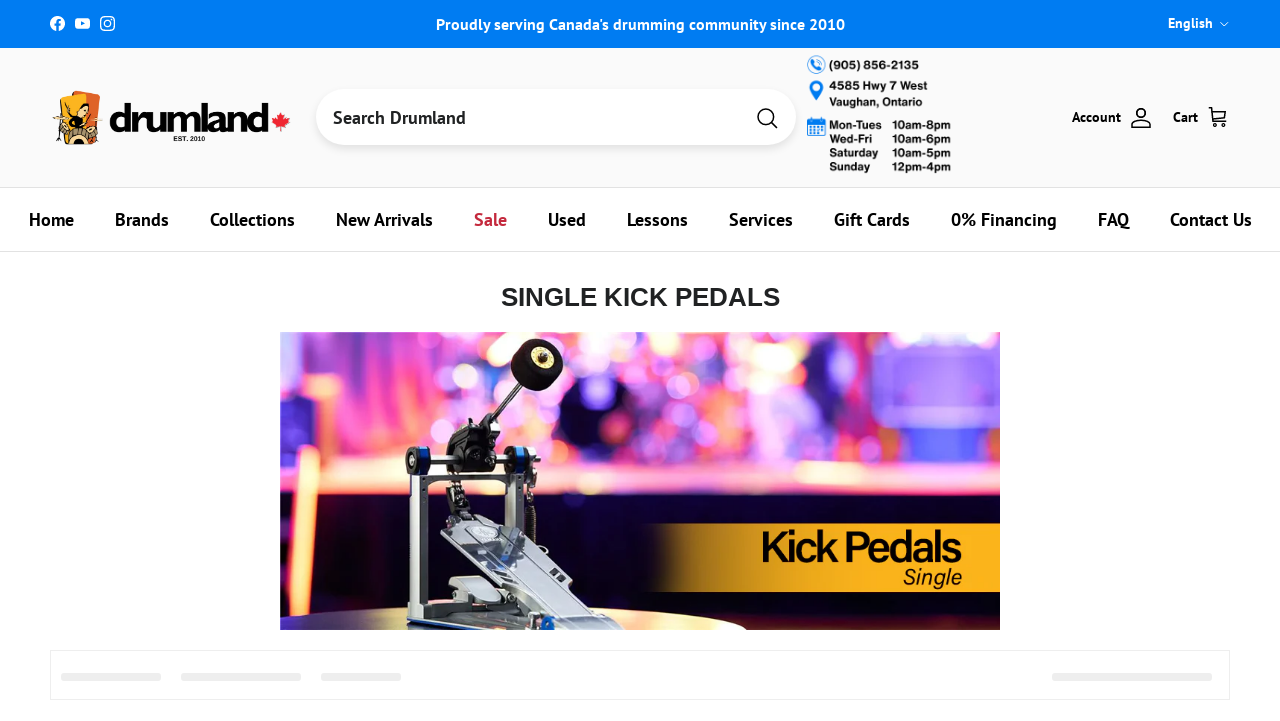

--- FILE ---
content_type: text/javascript;charset=UTF-8
request_url: https://searchserverapi1.com/getresults?api_key=5a0b0V6V2d&q=&sortBy=created&sortOrder=desc&restrictBy%5Bshopify_market_catalogs%5D=14387839277&startIndex=0&maxResults=15&items=true&pages=true&categories=true&suggestions=true&queryCorrection=true&suggestionsMaxResults=3&pageStartIndex=0&pagesMaxResults=40&categoryStartIndex=0&categoriesMaxResults=40&facets=true&facetsShowUnavailableOptions=false&recentlyViewedProducts=&recentlyAddedToCartProducts=&recentlyPurchasedProducts=&ResultsTitleStrings=2&ResultsDescriptionStrings=2&collection=single-kick-pedals&timeZoneName=UTC&shouldSaveCollectionViewToAnalytics=true&output=jsonp&callback=jQuery37104482966017585803_1768406835909&_=1768406835910
body_size: 4342
content:
jQuery37104482966017585803_1768406835909({"totalItems":58,"startIndex":0,"itemsPerPage":15,"currentItemCount":15,"shopify_collection":{"collection_id":"25517701","title":"Single Kick Pedals","translations":"{\"title\":{\"fr\":\"P\\u00e9dales de kick simples \"}}","products_sort":"alpha-asc","default_title":"Single Kick Pedals"},"is_collection_mode":"true","suggestions":[],"items":[{"product_id":"10132897956141","original_product_id":"10132897956141","title":"Pearl 25th Anniversary Eliminator Bass Pedal Chain Drive Black w\/ Case","description":"The Eliminator 25th Anniversary Bass Drum Pedal is a fitting tribute to the pedal that changed the map in the performance landscape. For a limited time, this legend in bass drum speed, power, and ...","link":"\/collections\/single-kick-pedals\/products\/pearl-25th-anniversary-eliminator-bass-pedal-chain-drive-w-case-black","price":"329.9900","list_price":"0.0000","quantity":"1","product_code":"38317","image_link":"https:\/\/cdn.shopify.com\/s\/files\/1\/0252\/8027\/files\/s38317_large.jpg?v=1760458843","vendor":"PEARL","discount":"0","add_to_cart_id":"51546272989485","shopify_variants":[{"variant_id":"51546272989485","sku":"38317","barcode":"P-2050CB","price":"329.9900","list_price":"0.0000","taxable":"1","options":{"Title":"Default Title"},"available":"1","search_variant_metafields_data":[],"filter_variant_metafields_data":[],"image_link":"https:\/\/cdn.shopify.com\/s\/files\/1\/0252\/8027\/files\/s38317_large.jpg?v=1760458843","image_alt":"","quantity_at_location_31763217":"2","quantity_total":"2","link":"\/collections\/single-kick-pedals\/products\/pearl-25th-anniversary-eliminator-bass-pedal-chain-drive-w-case-black?variant=51546272989485"}],"shopify_images":["https:\/\/cdn.shopify.com\/s\/files\/1\/0252\/8027\/files\/s38317_large.jpg?v=1760458843"],"tags":"Double Kick Pedals[:ATTR:]Eliminator Cam[:ATTR:]Limited Edition[:ATTR:]Pearl[:ATTR:]What's New","quantity_total":"2"},{"product_id":"9646975320365","original_product_id":"9646975320365","title":"Tama Drum Pedal Heavy Spring HP9007H","description":"Original Factory Replacement Part.  Chrome HP900-7H Hard Spring for Cobra Series bass drum pedals and others.  This is a heavier spring with more tension and can be used for most brands\u2019 bass drum ...","link":"\/collections\/single-kick-pedals\/products\/tama-drum-pedal-heavy-spring-hp9007h","price":"10.9900","list_price":"0.0000","quantity":"1","product_code":"29057","image_link":"https:\/\/cdn.shopify.com\/s\/files\/1\/0252\/8027\/files\/Tama_Drum_Pedal_Spring_Heavy_large.jpg?v=1735351943","vendor":"TAMA","discount":"0","add_to_cart_id":"49568568443181","shopify_variants":[{"variant_id":"49568568443181","sku":"29057","barcode":"HP9007H","price":"10.9900","list_price":"0.0000","taxable":"1","options":{"Title":"Default Title"},"available":"1","search_variant_metafields_data":[],"filter_variant_metafields_data":[],"image_link":"https:\/\/cdn.shopify.com\/s\/files\/1\/0252\/8027\/files\/s29057_d6eb26c1-0fcd-4bbe-bb7f-57cfdf9e2500_large.jpg?v=1764027187","image_alt":"","quantity_at_location_31763217":"7","quantity_total":"7","link":"\/collections\/single-kick-pedals\/products\/tama-drum-pedal-heavy-spring-hp9007h?variant=49568568443181"}],"shopify_images":["https:\/\/cdn.shopify.com\/s\/files\/1\/0252\/8027\/files\/Tama_Drum_Pedal_Spring_Heavy_large.jpg?v=1735351943","https:\/\/cdn.shopify.com\/s\/files\/1\/0252\/8027\/files\/s29057_d6eb26c1-0fcd-4bbe-bb7f-57cfdf9e2500_large.jpg?v=1764027187"],"shopify_images_alt":["",""],"tags":"Springs[:ATTR:]Tama","quantity_total":"7"},{"product_id":"9253484626221","original_product_id":"9253484626221","title":"Danmar Hard Felt Bass Drum Beater Pink","description":"Danmar Beater Pink Hard Felt 8\" Black Shaft\/Pink Head Other Colours Available","link":"\/collections\/single-kick-pedals\/products\/danmar-hard-felt-bass-drum-beater-pink","price":"37.9900","list_price":"0.0000","quantity":"1","product_code":"36642","image_link":"https:\/\/cdn.shopify.com\/s\/files\/1\/0252\/8027\/files\/DanmarPinkBeater._large.jpg?v=1735352240","vendor":"DANMAR","discount":"0","add_to_cart_id":"48458573152557","shopify_variants":[{"variant_id":"48458573152557","sku":"36642","barcode":"206CKPK","price":"37.9900","list_price":"0.0000","taxable":"1","options":{"Title":"Default Title"},"available":"1","search_variant_metafields_data":[],"filter_variant_metafields_data":[],"image_link":"","image_alt":"","quantity_at_location_31763217":"2","quantity_total":"2","link":"\/collections\/single-kick-pedals\/products\/danmar-hard-felt-bass-drum-beater-pink?variant=48458573152557"}],"shopify_images":["https:\/\/cdn.shopify.com\/s\/files\/1\/0252\/8027\/files\/DanmarPinkBeater._large.jpg?v=1735352240"],"tags":"Bass Drum Beaters[:ATTR:]Danmar","quantity_total":"2"},{"product_id":"9253472862509","original_product_id":"9253472862509","title":"Danmar Hard Felt Bass Drum Beater Black","description":"Danmar Beater Black Hard Felt    8\" Black Shaft\/Black Head    Other Colours Available","link":"\/collections\/single-kick-pedals\/products\/danmar-hard-felt-bass-drum-beater-black","price":"37.9900","list_price":"0.0000","quantity":"1","product_code":"36428","image_link":"https:\/\/cdn.shopify.com\/s\/files\/1\/0252\/8027\/files\/DanmarBlackBeater_large.jpg?v=1735352242","vendor":"DANMAR","discount":"0","add_to_cart_id":"48458535600429","shopify_variants":[{"variant_id":"48458535600429","sku":"36428","barcode":"206CKBLK","price":"37.9900","list_price":"0.0000","taxable":"1","options":{"Title":"Default Title"},"available":"1","search_variant_metafields_data":[],"filter_variant_metafields_data":[],"image_link":"","image_alt":"","quantity_at_location_31763217":"2","quantity_total":"2","link":"\/collections\/single-kick-pedals\/products\/danmar-hard-felt-bass-drum-beater-black?variant=48458535600429"}],"shopify_images":["https:\/\/cdn.shopify.com\/s\/files\/1\/0252\/8027\/files\/DanmarBlackBeater_large.jpg?v=1735352242"],"tags":"Bass Drum Beaters[:ATTR:]Danmar","quantity_total":"2"},{"product_id":"9253451727149","original_product_id":"9253451727149","title":"Danmar Hard Felt Bass Drum Beater Red","description":"Hard Felt Bass Drum Beater  8\" Black Shaft\/Red Head","link":"\/collections\/single-kick-pedals\/products\/danmar-beater-red-hard-felt","price":"39.9900","list_price":"0.0000","quantity":"1","product_code":"36427","image_link":"https:\/\/cdn.shopify.com\/s\/files\/1\/0252\/8027\/files\/DanmarRedBeater_large.jpg?v=1735352243","vendor":"DANMAR","discount":"0","add_to_cart_id":"48458508894509","shopify_variants":[{"variant_id":"48458508894509","sku":"36427","barcode":"206CKR","price":"39.9900","list_price":"0.0000","taxable":"1","options":{"Title":"Default Title"},"available":"1","search_variant_metafields_data":[],"filter_variant_metafields_data":[],"image_link":"https:\/\/cdn.shopify.com\/s\/files\/1\/0252\/8027\/files\/s36427_large.jpg?v=1754938885","image_alt":"","quantity_at_location_31763217":"2","quantity_total":"2","link":"\/collections\/single-kick-pedals\/products\/danmar-beater-red-hard-felt?variant=48458508894509"}],"shopify_images":["https:\/\/cdn.shopify.com\/s\/files\/1\/0252\/8027\/files\/DanmarRedBeater_large.jpg?v=1735352243","https:\/\/cdn.shopify.com\/s\/files\/1\/0252\/8027\/files\/s36427_large.jpg?v=1754938885"],"shopify_images_alt":["",""],"tags":"Bass Drum Beaters[:ATTR:]Danmar","quantity_total":"2"},{"product_id":"9253451530541","original_product_id":"9253451530541","title":"Danmar Hard Wood Bass Drum Beater Red","description":"Hard Wood Bass Drum Beater  8\" Black Shaft\/Red Head","link":"\/collections\/single-kick-pedals\/products\/danmar-beater-red-hard-wood","price":"39.9900","list_price":"0.0000","quantity":"1","product_code":"4007","image_link":"https:\/\/cdn.shopify.com\/s\/files\/1\/0252\/8027\/files\/DanmarRedBeaterWood_large.jpg?v=1735352243","vendor":"DANMAR","discount":"0","add_to_cart_id":"48458508632365","shopify_variants":[{"variant_id":"48458508632365","sku":"4007","barcode":"205","price":"39.9900","list_price":"0.0000","taxable":"1","options":{"Title":"Default Title"},"available":"1","search_variant_metafields_data":[],"filter_variant_metafields_data":[],"image_link":"https:\/\/cdn.shopify.com\/s\/files\/1\/0252\/8027\/files\/s4007_large.jpg?v=1762031214","image_alt":"","quantity_at_location_31763217":"2","quantity_total":"2","link":"\/collections\/single-kick-pedals\/products\/danmar-beater-red-hard-wood?variant=48458508632365"}],"shopify_images":["https:\/\/cdn.shopify.com\/s\/files\/1\/0252\/8027\/files\/DanmarRedBeaterWood_large.jpg?v=1735352243","https:\/\/cdn.shopify.com\/s\/files\/1\/0252\/8027\/files\/s4007_large.jpg?v=1762031214"],"shopify_images_alt":["",""],"tags":"Bass Drum Beaters[:ATTR:]Danmar","quantity_total":"2"},{"product_id":"9241416794413","original_product_id":"9241416794413","title":"Danmar Hard Felt Bass Drum Beater Blue","description":"Danmar Beater Blue Hard Felt    8\" Black Shaft\/Blue Head    Other Colours Available","link":"\/collections\/single-kick-pedals\/products\/danmar-beater-blue-hard-felt","price":"37.9900","list_price":"0.0000","quantity":"1","product_code":"36429","image_link":"https:\/\/cdn.shopify.com\/s\/files\/1\/0252\/8027\/files\/DanmarBlueBeater_large.png?v=1735352265","vendor":"DANMAR","discount":"0","add_to_cart_id":"48414992892205","shopify_variants":[{"variant_id":"48414992892205","sku":"36429","barcode":"206CKBLU","price":"37.9900","list_price":"0.0000","taxable":"1","options":{"Title":"Default Title"},"available":"1","search_variant_metafields_data":[],"filter_variant_metafields_data":[],"image_link":"","image_alt":"","quantity_at_location_31763217":"2","quantity_total":"2","link":"\/collections\/single-kick-pedals\/products\/danmar-beater-blue-hard-felt?variant=48414992892205"}],"shopify_images":["https:\/\/cdn.shopify.com\/s\/files\/1\/0252\/8027\/files\/DanmarBlueBeater_large.png?v=1735352265"],"tags":"Beaters[:ATTR:]Danmar","quantity_total":"2"},{"product_id":"6744343543868","original_product_id":"6744343543868","title":"Rogers Dyno-Matic Strap-Drive Single Bass Drum Pedal","description":"Much more than just a stunning tribute to its famous older brother, the Rogers \u2018Swivo-Matic\u2019 pedal, this unique, precision-crafted Dyno- Matic advances many of the original pedal\u2019s pioneering ...","link":"\/collections\/single-kick-pedals\/products\/rogers-dyno-matic-strap-drive-single-bass-drum-pedal","price":"289.9900","list_price":"0.0000","quantity":"1","product_code":"31136","image_link":"https:\/\/cdn.shopify.com\/s\/files\/1\/0252\/8027\/products\/s31136_431d231a-bf07-49b8-ac5e-c7d688da3d91_large.jpg?v=1735354793","vendor":"ROGERS","discount":"0","add_to_cart_id":"39701112062012","shopify_variants":[{"variant_id":"39701112062012","sku":"31136","barcode":"RP100S","price":"289.9900","list_price":"0.0000","taxable":"1","options":{"Title":"Default Title"},"available":"1","search_variant_metafields_data":[],"filter_variant_metafields_data":[],"image_link":"https:\/\/cdn.shopify.com\/s\/files\/1\/0252\/8027\/products\/s31136_431d231a-bf07-49b8-ac5e-c7d688da3d91_large.jpg?v=1735354793","image_alt":"","quantity_at_location_31763217":"2","quantity_total":"2","link":"\/collections\/single-kick-pedals\/products\/rogers-dyno-matic-strap-drive-single-bass-drum-pedal?variant=39701112062012"}],"shopify_images":["https:\/\/cdn.shopify.com\/s\/files\/1\/0252\/8027\/products\/s31136_431d231a-bf07-49b8-ac5e-c7d688da3d91_large.jpg?v=1735354793","https:\/\/cdn.shopify.com\/s\/files\/1\/0252\/8027\/files\/Rogerspedalbag_large.jpg?v=1735358844"],"shopify_images_alt":["",""],"tags":"Rogers[:ATTR:]Single Kick Pedals","quantity_total":"2"},{"product_id":"6588518826044","original_product_id":"6588518826044","title":"Roland Heavy Duty Single Kick Pedal w\/ Noise Eater","description":"The RDH-100A helps V-Drums users keep acoustic noise and vibration in check without sacrificing playability. This professional pedal delivers top-level performance and feel with a dual-chain ...","link":"\/collections\/single-kick-pedals\/products\/roland-heavy-duty-single-kick-pedal-w-noise-eater","price":"359.9900","list_price":"0.0000","quantity":"1","product_code":"29337","image_link":"https:\/\/cdn.shopify.com\/s\/files\/1\/0252\/8027\/products\/s29337_large.jpg?v=1735355602","vendor":"ROLAND","discount":"0","add_to_cart_id":"39385235619900","shopify_variants":[{"variant_id":"39385235619900","sku":"29337","barcode":"RDH-100A","price":"359.9900","list_price":"0.0000","taxable":"1","options":{"Title":"Default Title"},"available":"1","search_variant_metafields_data":[],"filter_variant_metafields_data":[],"image_link":"https:\/\/cdn.shopify.com\/s\/files\/1\/0252\/8027\/products\/s29337_large.jpg?v=1735355602","image_alt":"","quantity_at_location_31763217":"2","quantity_total":"2","link":"\/collections\/single-kick-pedals\/products\/roland-heavy-duty-single-kick-pedal-w-noise-eater?variant=39385235619900"}],"shopify_images":["https:\/\/cdn.shopify.com\/s\/files\/1\/0252\/8027\/products\/s29337_large.jpg?v=1735355602"],"tags":"Noise Eaters[:ATTR:]Roland[:ATTR:]Single Kick Pedals","quantity_total":"2"},{"product_id":"6572710658108","original_product_id":"6572710658108","title":"PDP Concept Series Single Pedal Direct Drive","description":"Designed for optimal playability, the Concept Series Direct-Drive single pedal is a boutique-inspired machine that's quick and responsive. The single-post design is outfitted with an extruded ...","link":"\/collections\/single-kick-pedals\/products\/pdp-concept-series-single-pedal-direct-drive","price":"289.9900","list_price":"0.0000","quantity":"1","product_code":"31203","image_link":"https:\/\/cdn.shopify.com\/s\/files\/1\/0252\/8027\/files\/s31203_large.jpg?v=1753829609","vendor":"PACIFIC DRUMS AND PERCUSSION","discount":"0","add_to_cart_id":"39342750892092","shopify_variants":[{"variant_id":"39342750892092","sku":"31203","barcode":"PDSPCOD","price":"289.9900","list_price":"0.0000","taxable":"1","options":{"Title":"Default Title"},"available":"1","search_variant_metafields_data":[],"filter_variant_metafields_data":[],"image_link":"https:\/\/cdn.shopify.com\/s\/files\/1\/0252\/8027\/files\/s31203_large.jpg?v=1753829609","image_alt":"","quantity_at_location_31763217":"1","quantity_total":"1","link":"\/collections\/single-kick-pedals\/products\/pdp-concept-series-single-pedal-direct-drive?variant=39342750892092"}],"shopify_images":["https:\/\/cdn.shopify.com\/s\/files\/1\/0252\/8027\/files\/s31203_large.jpg?v=1753829609"],"tags":"Concept Series[:ATTR:]Hardware[:ATTR:]Kick Pedals[:ATTR:]PDP[:ATTR:]Single Kick Pedals","quantity_total":"1"},{"product_id":"6572691947580","original_product_id":"6572691947580","title":"PDP 700 Series Single Pedal","description":"Two decades of PDP design and innovation are packed into this lightweight, streamlined pedal. The retro-styled single-chain concentric drive system is easy to play, while its dual-posts, steel ...","link":"\/collections\/single-kick-pedals\/products\/pdp-700-series-single-pedal","price":"123.2400","list_price":"0.0000","quantity":"1","product_code":"31093","image_link":"https:\/\/cdn.shopify.com\/s\/files\/1\/0252\/8027\/files\/s31093_large.jpg?v=1753829101","vendor":"PACIFIC DRUMS AND PERCUSSION","discount":"0","add_to_cart_id":"39342686502972","shopify_variants":[{"variant_id":"39342686502972","sku":"31093","barcode":"PDSP710","price":"123.2400","list_price":"0.0000","taxable":"1","options":{"Title":"Default Title"},"available":"1","search_variant_metafields_data":[],"filter_variant_metafields_data":[],"image_link":"https:\/\/cdn.shopify.com\/s\/files\/1\/0252\/8027\/files\/s31093_large.jpg?v=1753829101","image_alt":"","quantity_at_location_31763217":"2","quantity_total":"2","link":"\/collections\/single-kick-pedals\/products\/pdp-700-series-single-pedal?variant=39342686502972"}],"shopify_images":["https:\/\/cdn.shopify.com\/s\/files\/1\/0252\/8027\/files\/s31093_large.jpg?v=1753829101"],"tags":"700 Series[:ATTR:]Hardware[:ATTR:]Kick Pedals[:ATTR:]PDP[:ATTR:]Single Kick Pedals","quantity_total":"2"},{"product_id":"6537866117180","original_product_id":"6537866117180","title":"DW Machined Chain Drive Single Bass Drum Pedal","description":"Building on the success of the MDD\u00ae Machine Direct Drive\u2122 Pedal, the MCD\u2122 is a boutique pedal that shares many of the patented features, industrial design and build-quality of its direct drive ...","link":"\/collections\/single-kick-pedals\/products\/dw-machined-chain-drive-single-pedal-1","price":"985.9900","list_price":"0.0000","quantity":"1","product_code":"28977","image_link":"https:\/\/cdn.shopify.com\/s\/files\/1\/0252\/8027\/files\/s28977_large.jpg?v=1751588209","vendor":"DRUM WORKSHOP","discount":"0","add_to_cart_id":"39253245362236","shopify_variants":[{"variant_id":"39253245362236","sku":"28977","barcode":"DWCPMCDBL","price":"985.9900","list_price":"0.0000","taxable":"1","options":{"Title":"Default Title"},"available":"1","search_variant_metafields_data":[],"filter_variant_metafields_data":[],"image_link":"https:\/\/cdn.shopify.com\/s\/files\/1\/0252\/8027\/files\/s28977_large.jpg?v=1751588209","image_alt":"","quantity_at_location_31763217":"2","quantity_total":"2","link":"\/collections\/single-kick-pedals\/products\/dw-machined-chain-drive-single-pedal-1?variant=39253245362236"}],"shopify_images":["https:\/\/cdn.shopify.com\/s\/files\/1\/0252\/8027\/files\/s28977_large.jpg?v=1751588209"],"tags":"Bass Drum Pedals[:ATTR:]Machined Series","quantity_total":"2"},{"product_id":"4394299752508","original_product_id":"4394299752508","title":"DW 5000 Single Bass Drum Pedal Single Chain","description":"Its feel and response became a favorite of the world\u2019s top drummers shortly after its release nearly four decades ago. Since that time, the 5000 has been modernized to be even more steady and ...","link":"\/collections\/single-kick-pedals\/products\/dw-5000-series-accelerator-bass-drum-kick-pedal-single-chain","price":"362.4900","list_price":"0.0000","quantity":"1","product_code":"24603","image_link":"https:\/\/cdn.shopify.com\/s\/files\/1\/0252\/8027\/files\/s24603_large.jpg?v=1767992380","vendor":"DRUM WORKSHOP","discount":"0","add_to_cart_id":"31446876225596","shopify_variants":[{"variant_id":"31446876225596","sku":"24603","barcode":"DWCP5000AH4","price":"362.4900","list_price":"0.0000","taxable":"1","options":{"Title":"Default Title"},"available":"1","search_variant_metafields_data":[],"filter_variant_metafields_data":[],"image_link":"https:\/\/cdn.shopify.com\/s\/files\/1\/0252\/8027\/files\/s24603_large.jpg?v=1767992380","image_alt":"","quantity_at_location_31763217":"1","quantity_total":"1","link":"\/collections\/single-kick-pedals\/products\/dw-5000-series-accelerator-bass-drum-kick-pedal-single-chain?variant=31446876225596"}],"shopify_images":["https:\/\/cdn.shopify.com\/s\/files\/1\/0252\/8027\/files\/s24603_large.jpg?v=1767992380"],"tags":"5000 Series[:ATTR:]Bass Drum Pedals[:ATTR:]Hardware[:ATTR:]Single Kick Pedals","quantity_total":"1"},{"product_id":"3873979334716","original_product_id":"3873979334716","title":"Rogers Dynomatic Chain Drive Single Bass Drum Pedal","description":"Much more than just a stunning tribute to its famous older brother, the Rogers \u2018Swivo-Matic\u2019 pedal, this unique, precision-crafted Dyno- Matic advances many of the original pedal\u2019s pioneering ...","link":"\/collections\/single-kick-pedals\/products\/rogers-dynomatic-single-bass-drum-pedal","price":"299.9900","list_price":"0.0000","quantity":"1","product_code":"25535","image_link":"https:\/\/cdn.shopify.com\/s\/files\/1\/0252\/8027\/products\/s25535_large.jpg?v=1735358844","vendor":"ROGERS","discount":"0","add_to_cart_id":"29641533521980","shopify_variants":[{"variant_id":"29641533521980","sku":"25535","barcode":"RP100","price":"299.9900","list_price":"0.0000","taxable":"1","options":{"Title":"Default Title"},"available":"1","search_variant_metafields_data":[],"filter_variant_metafields_data":[],"image_link":"https:\/\/cdn.shopify.com\/s\/files\/1\/0252\/8027\/products\/s25535_large.jpg?v=1735358844","image_alt":"","quantity_at_location_31763217":"2","quantity_total":"2","link":"\/collections\/single-kick-pedals\/products\/rogers-dynomatic-single-bass-drum-pedal?variant=29641533521980"}],"shopify_images":["https:\/\/cdn.shopify.com\/s\/files\/1\/0252\/8027\/products\/s25535_large.jpg?v=1735358844","https:\/\/cdn.shopify.com\/s\/files\/1\/0252\/8027\/files\/Rogerspedalbag_large.jpg?v=1735358844"],"shopify_images_alt":["",""],"tags":"Rogers[:ATTR:]Single Kick Pedals","quantity_total":"2"},{"product_id":"3873928478780","original_product_id":"3873928478780","title":"Tama Dyna-Sync Single Bass Drum Pedal","description":"Optimized Transmission Design    By precisely positioning and aligning the contact point transmission angles between the cam, direct link and footboard, we achieved the perfect overall balance of ...","link":"\/collections\/single-kick-pedals\/products\/tama-dyna-sync-single-kick-pedal","price":"569.9900","list_price":"0.0000","quantity":"1","product_code":"24604","image_link":"https:\/\/cdn.shopify.com\/s\/files\/1\/0252\/8027\/files\/s24604_large.jpg?v=1759766717","vendor":"TAMA","discount":"0","add_to_cart_id":"29641364734012","shopify_variants":[{"variant_id":"29641364734012","sku":"24604","barcode":"HPDS1","price":"569.9900","list_price":"0.0000","taxable":"1","options":{"Title":"Default Title"},"available":"1","search_variant_metafields_data":[],"filter_variant_metafields_data":[],"image_link":"https:\/\/cdn.shopify.com\/s\/files\/1\/0252\/8027\/files\/s24604_large.jpg?v=1759766717","image_alt":"","quantity_at_location_31763217":"1","quantity_total":"1","link":"\/collections\/single-kick-pedals\/products\/tama-dyna-sync-single-kick-pedal?variant=29641364734012"}],"shopify_images":["https:\/\/cdn.shopify.com\/s\/files\/1\/0252\/8027\/files\/s24604_large.jpg?v=1759766717"],"tags":"Bass Drum Pedals[:ATTR:]Dyna-Sync Pedals[:ATTR:]Hardware[:ATTR:]Single Kick Pedals[:ATTR:]Tama","quantity_total":"1"}],"facets":[{"title":"Price","default_title":"Price","attribute":"price","type":"slider","data_type":"float","data":[],"desktop_view":"open","show_on_mobile":"Y","buckets":[{"value":"4.9900,985.9900","title":"4.9900 - 985.9900","from":"4.9900","left":"4.9900","right":"985.9900","to":"985.9900","count":"58"}]},{"title":"Availability","default_title":"Availability","attribute":"stock_status","type":"select","appearance":"default","more_count":"50","desktop_view":"open","show_on_mobile":"Y","buckets":[{"value":"In Stock","count":24},{"value":"Pre-Order","count":33}]},{"title":"Vendor","default_title":"Vendor","attribute":"vendor","type":"select","appearance":"default","more_count":"50","desktop_view":"open","show_on_mobile":"Y","buckets":[{"value":"DANMAR","count":6},{"value":"DRUM WORKSHOP","count":13},{"value":"PACIFIC DRUMS AND PERCUSSION","count":4},{"value":"PEARL","count":11},{"value":"ROGERS","count":2},{"value":"ROLAND","count":1},{"value":"SONOR","count":5},{"value":"TAMA","count":12},{"value":"YAMAHA","count":4}]},{"title":"Product type","default_title":"Product type","attribute":"product_type","type":"select","appearance":"default","more_count":"50","desktop_view":"open","show_on_mobile":"Y","buckets":[{"value":"Accessories","count":5},{"value":"Hardware","count":7},{"value":"Single Kick Pedals","count":46}]},{"title":"Tags","default_title":"Tags","attribute":"tags","type":"select","appearance":"default","more_count":"50","desktop_view":"open","show_on_mobile":"Y","buckets":[{"value":"700 Series","count":1},{"value":"800 Series","count":1},{"value":"5000 Series","count":3},{"value":"9000 Series","count":2},{"value":"Accessories","count":2},{"value":"Bass Drum Beaters","count":5},{"value":"Bass Drum Pedals","count":28},{"value":"Beaters","count":1},{"value":"Classic Series","count":1},{"value":"Concept Series","count":2},{"value":"Danmar","count":6},{"value":"Demon Drive","count":1},{"value":"Double Kick Pedals","count":1},{"value":"Dyna-Sync Pedals","count":1},{"value":"Eliminator Cam","count":1},{"value":"Hardware","count":30},{"value":"Hardware Packs","count":1},{"value":"Iron Cobra Hi-Hat Stands","count":1},{"value":"Iron Cobra Pedals","count":4},{"value":"Kick Pedals","count":7},{"value":"Limited Edition","count":2},{"value":"Machined Series","count":8},{"value":"Noise Eaters","count":1},{"value":"PDP","count":4},{"value":"Pearl","count":3},{"value":"Rogers","count":2},{"value":"Roland","count":1},{"value":"Single Kick Pedals","count":36},{"value":"Sonor","count":3},{"value":"Speed Cobra Pedals","count":2},{"value":"Springs","count":1},{"value":"Tama","count":5},{"value":"Thrones","count":1},{"value":"What's New","count":2},{"value":"Yamaha","count":1}]},{"title":"Discount","default_title":"Discount","attribute":"discount_relative","type":"select","appearance":"default","more_count":"50","desktop_view":"open","show_on_mobile":"Y","buckets":[{"value":"No discount","count":58}]}]});

--- FILE ---
content_type: text/javascript
request_url: https://www.drumland.com/cdn/shop/t/44/assets/variant-check.js?v=30812703469031510381743626228
body_size: -376
content:
document.addEventListener("DOMContentLoaded",function(){const variantLabels=document.querySelectorAll("label.opt-label");if(variantLabels.length===0){console.log("No variant labels found.");return}console.log("Variant Labels Found:",variantLabels),fetch(window.location.pathname+".json").then(response=>response.json()).then(data=>{console.log("Product Variants Data:",data.product.variants),variantLabels.forEach(label=>{const variantSpan=label.querySelector(".js-value");if(!variantSpan)return;const variantTitle=variantSpan.textContent.trim(),variant=data.product.variants.find(v=>v.title===variantTitle);variant&&(console.log(`Variant: ${variantTitle}, Inventory: ${variant.inventory_quantity}, Policy: ${variant.inventory_policy}`),variant.inventory_quantity===0&&variant.inventory_policy==="continue"?(label.classList.add("variant-unavailable"),variantSpan.setAttribute("data-stock-status","(Out of Stock)")):variant.inventory_quantity>0&&variantSpan.setAttribute("data-stock-status","(In-Stock)"))})}).catch(error=>console.error("Error fetching variant data:",error))});
//# sourceMappingURL=/cdn/shop/t/44/assets/variant-check.js.map?v=30812703469031510381743626228


--- FILE ---
content_type: application/javascript; charset=utf-8
request_url: https://searchanise-ef84.kxcdn.com/preload_data.5a0b0V6V2d.js
body_size: 10072
content:
window.Searchanise.preloadedSuggestions=['snare drum','drum set','bass drum','snare drums','to ca','yamaha stage custom','floor tom','ludwig snare drum','drum kit','tom tom','used drums','cymbal pack','ludwig drums','dw snare','drum heads','drum throne','snare stand','tama starclassic','tama snare','dw drums','tama drum set','hi hat stand','ludwig snare','dw snare drum','drum hoops','paiste cymbals','practice pad','drum cases','tom mount','drum sticks','v drum','drum head','drum mat','ride cymbals','cymbal stand','hi hat cymbals','dw design series','drum key','dw performance','bass drum o\'s','pearl snare','bass drum head','hi hats','aquarian drum heads','de design','double bass pedal','evans drum heads','hi hat','drum hardware','stick bag','pearl crystal beat','dream cymbals','electronic drums','die cast','tom drums','dw design','drum kits','drum lugs','hardware pack','bass drum pedal','crash cymbal','drum bag','pearl drum kit','dw pedal','drum rack','drum bags','roc n soc','used cymbals','tension rods','bass drum hoops','yamaha drum','vic firth','pearl hardware','dw stand','ride cymbal','tama star','drum workshop','snare wires','dw drum heads','wood drum shell','bass drum hoop','tama superstar classic','pearl drums','zildjian cymbals','rack tom','pdp drums','sabian cymbals','tom holder','v drums','cymbal packs','cymbal arm','13 snare drums','pearl rack','drum thrones','yamaha tour custom','cymbal bag','stage custom','double pedal','snare head','snare wire','14 die cast hoop','dw performance series','yamaha snare','roland drum kit electronic','sabian aax','brass snare','bass drum beaters','acrylic drum set','ludwig atlas','die cast snare hoops','shell pack','china cymbals','drum pedal','dw drums hardware','pearl drum','hand drum','mesh heads','yamaha tom','acoustic drum kits','yamaha drums','big fat snare drum','tension rod','crystal beat','22 bass drum head','snare hoops','gretsch drum','kick pedal','gretsch snare','remo ambassador','pearl tom','dw series','protection racket','sonor drums','snare bag','sabian hhx','pdp concept maple','acoustic drums','dw beater','wood hoops','for e 10','ludwig classic maple','hardware bag','china cymbal','bass drum beater','ludwig drum','hardware set','hi hat clutch','zildjian k cymbals','low volume','drum hoop','drum rug','yamaha absolute hybrid maple','resonant drum heads','dw collectors','black beauty','electronic cymbal','tom pack','tama snare drum','yamaha recording custom','floor drum','zildjian k','tama snare drums','splash cymbal','drum pedals','drum case','pearl snare drum','dw hi hat stand','low volume cymbals','snare throw off','dw head','bosphorus ride','remo powerstroke 3','tama starclassic walnut/birch','tama pedal','tama drums','13 snare drum','yamaha pedal','floor tom bracket','l rod','pdp concept series','evans hydraulic','ef note','ludwig lugs','tama tom','pearl pedal','tip drum sticks','18 bass drum head','wood drums','20 bass drum','drum accessories','iron cobra','ludwig hardware','tama starclassic maple','floor tom legs','dw drum set','bass drum spurs','bass drum port','zildjian cymbal','snare ludwig','memory lock','gibraltar clamp','drum trigger','dw rack','ludwig t','14 floor tom','vic firth sticks','l arm','paiste cymbal set','hand pan','zildjian a custom','remo emperor','dw hi hat rod','20 drum head','bass pedal','electronic drum kit','paiste ride','crash sabian','roland drum trigger','floor tom 18','bass drum bag','bass drums','roland trigger','yamaha hardware','no leg hi hat','snare case','used snare','tar drum','drum beater','dream bliss','remo drum head','throw off','crash cymbals','tom arm','drum sets','die cast hoops','sabian cymbal packs','hard case','bass drum tom mount','gong stand','sabian hh','drum pad','cymbal set','kick drum','dw hardware','tom rack','snare drums ludwig','double kick pedal','bass drum mount','istanbul cymbals','bop kit','pearl stand','sonor sq2','practice pads','floor tom lug','8 inch tom','snare stands','dw cymbal stand','yamaha tom mount','brass snare hoops','tama imperialstar','hardware case','tama hoop','paiste signature','evans bass drum heads','butt plate','remo pinstripe','gibraltar rack','dw kit','snare strainer','steel drums','acoustic drum','snare lug','snare side head','tama hardware','yamaha stage custom tom','remo coated','yamaha dtx','tom bag','gretsch renown','double bass','drums sticks','22 bass head','pacific drums and percussion','tama drum tom','floor tom leg','sonor drum','tama superstar','e kit','dw design séries drums','paiste gong','tama powerpad','yamaha cymbal stand','high hat stand','paiste dark energy','tom clamp','tour custom','cymbal case','promark sticks','tama drum kit','hhx complex','remo fiberskyn','kompressor series','cow bell','cymbal stands','crash ride','bass drum lugs','tama bag','cymbal boom arm','meinl cymbals','boom arm','ludwig supraphonic','tune bot','tom tom lugs','sabian splash','drum hardware tom tom stand','13 drum head','ludwig drum heads','maple drum','14 x 6.5 snare drum','boom stand','ludwig head','dw pedals','parts tama','evans drum heads 360','drum racks','gretsch catalina club','tama beater','aquarian jack dejohnette','roland td','yamaha drum kit','ahead bag','tongue drum','acoustic drum shell pack','tone control','frame drum','rb drum tom','20 bass drum hoop','port hole','remo ambassador coated','ludwig black beauty snare','tama club jam','tom stand','rack clamp','remo ambassador clear','cymbal electronic','maple hoop','tama iron cobra','tom bracket','dw drumset','sabian hhx complex','yamaha stand','dark ride','sonor vintage','yamaha beater','cowbell mount','pearl roadshow','yamaha drum pedal','dw true hoops','aquarian bass drum heads','cymbal holder','paiste cymbals signature','pearl cymbal','pearl drum set','remo emperor clear','sonor prolite','tom case','conga heads','hand drums','10 12 14 drum heads','pdp snare','ludwig snare drums','tama snare stand','mesh head','tom legs','hi hat tambourine','dw wing nut','snare weight','evans emad','evans sound off','tama cymbal stand','snare drum lugs','dw collector series drums','zildjian z custom','ahead drumstick','die cast hoop','snare drum hoop','yamaha bass drum','15 drum head','steel snare','dw cymbal stands','black beauty snare','stick tape','pdp concept','tama classic','dw boom arm','snare drum mic','raw bell','yamaha snare stand','dw pedal parts','small drums','bosphorus cymbals','cymbal felt','marching snare drum','black hoop','snare drum stand','jack dejohnette','ludwig neusonic','used cymbals hi hat','6 drum heads','bass beaters','dw bass drum pedal','snare drum case','vic firth 1','pearl export','remo emperor coated','concert toms','speed cobra','aa cymbal','drum dampening','tackle instrument supply co','electronic drum set','mesh drum heads','complete kit','remo resonant bass drumheads','tama walnut/birch','dw parts','black chrome','7 piece drum kits','db one','aquarian vintage','recording custom','ludwig accessories','dw drum kit','drum practice pads','double bass drum pedal','classic clear','yamaha drum set','remo coated ambassador','pearl snare drums','aquarian clear','zildjian crash cymbal','wood hoop','tama hi hat','sc drums','piccolo snare drum','yamaha absolute','acoustic drum set','yamaha floor tom','floor tom 16','flat ride','bongo stand','tama throne','pearl tom arm','drum legs','cymbal cases','dw snare stand','sabian paragon','cymbal stand kit','dw double bass pedal','floor toms','dw strap','gretsch brooklyn','ludwig vistalite','1 tom holder','pearl snare stand','tama bass drum','low volume mesh head','18 floor tom','ludwig throne','remo controlled sound','dw brass','roto tom','sonor drum head','evans black','ludwig drum head','steel drum','double base','bass drum accessories','bass drum pedals','16 hi hat','los cabos','28 drum head','yamaha snare drum','sabian artisan','marching drum','yamaha tom stand','hi hat dw','remo diplomat','concert tom','gibraltar mount','bass drum head reso','steel pan drum','ludwig stand','evans db one','bass drum legs','bass drum 22','double kick pedals','aquarian bass','cymbal bags','paiste hi hats','drum microphone','splash cymbals','double bass drum set','yamaha electronic','drum hardware bags','kick beater','sonor sq1','used snare drums','pearl tom holder','dw 6mm','dw mini','gretsch drums','tom mounts','aquarian 2 ply head','tama slp','wood drum hoop','pearl cajon','dw tom','sound mallets','20 bass drum head','pearl free floating snare drum','reso heads','ludwig pedal','tama drum pedal','shell packs','dw design series bass drum','ludwig black beauty','yamaha hybrid maple','yamaha tom lug','electric drum kit','7 drum shell pack','big fat snare','drum stick bag','dw bass drum','alfred publishing','stick holder','yamaha electronic drums','sabian ride','aquarian texture coated','tama kit','ludwig lug','hal leonard publishing','7a sticks','sabian aa','singing bowl','hi hat spring','drum throw','dw shell pack','tama starclassic walnut','18 bass drum','drum mute','yamaha p','yamaha ead10','yamaha clamp','latin percussion','rubber feet','star classic maple','remo hand drum','vic firth mallet','conga head','rocket toms','tama imperial star','10 inch tom','dw shell kit','paiste rude','5x14 snare drum','dream cymbal','thin ride','mic stand','lp percussion','pearl pedals','dw acrylic','evans resonant heads','aquarian response 2','rack dw','electric drums','live custom','dw 5000 pedal','cymbal mute','tom lug','yamaha crosstown','double bass pedals','cymbals pack','pedal parts','roc n soc nitro','mounting hardware','tom dw','roland snare','pearl decade maple','drum module','low boy','tama walnut','tama stand','yamaha stage custom birch','aluminum snare drum','drum tuner','aquarian modern vintage','12 tama tom drum','tama boom arm','free floating','zildjian crash','zildjian splash','rocket tom','16 drum hoop','roland electronic drum set','yamaha dtx10','tama 14 tom','remo 18 bass drum','7 piece drum kit','thunder drum','t shirt','gibraltar hi hat','cymbal sets','16 bass drum head','ludwig tom','jazz cymbals','suspension mount','zildjian constantinople','snare drums yamaha','tuning lugs','bass drum claws','snare lugs','24 inch bass drum heads','roland vad706','lug locks','percussion table','tama starclassic walnut birch','ludwig drum kits','bongo head','jim blackley','electronic cymbals','counter hoop','zildjian dark thin','14 drum head','pearl master','aquarian super kick','drum rack clamps','yamaha rack clamp','round drum sticks','roland cymbal','snare drum bag','pearl decade','yamaha tom holder','no flange hoop','pearl clamp','cymbal mount','roc n soc throne','roland vad','texture coated','tama starclassic snare drum','snare pad','dw key','high hat','ludwig classic','practice pad stand','yamaha stage','ludwig snares','dw pedal 9000','studio x','vic firth 5a','pearl masters','yamaha stage custom floor tom','yamaha electronic drum','pearl base drum','yamaha absolute hybrid','roland drums','acrylic drums','red sparkle','junior drum kit','yamaha live custom hybrid oak','yamaha phx','ahead practice pad','ludwig drum key','sabian china','aquarian super 2','pearl tom tom','s hoop','pearl drum rack','sonor snare','14 inch tom tom','hi hat stands','dw tom stand','yamaha lug','zildjian k constantinople','protechtor cases','bass drum claw','pearl hardware pack','bell brass','your custom','double kick','sonor vintage series','dw drum pedal','small drum kit','drum mic','snare heads','snare accessories','gator drum bags','remo diplomat fiberskyn','drum seat','tama true touch','roland td 27','de drum sets','kick drum case','ludwig hardware pack','dw collectors series','16 floor tom','floor tom stand','drum shield','5 piece drum kit','5 drum bags','s hoops','bass drum shell','hardware cases','dw snare drums','drum hardware bag','bass drum stand\'s','force ten','dw kick pedal','ahead throne','yamaha stage custom drum kit','pedal bag','tama classic hardware','cajon bag','drum mutes','stage custom tom','zildjian s','roland cone','brass snare drum','bass drum mallets','drum gloves','sabian crash','aquarian classic clear','t shirts','gibraltar stand','gretsch mahogany','pearl floor tom','paiste rude cymbals','bosphorus master vintage','pearl eliminator','v pad electronic','remo powerstroke','zildjian a','copper snare','blackley books','zildjian a pack','sonor aq2','dw tom holder','zildjian k custom dark','kick pad','djembe drum','tama drum cases','bongo drums','boom clamp','tama tom holder','remo colortone','yamaha hardware pack','cowbell clamp','a&f snare','yamaha cymbal','pearl reference','cymbal stacker','roland pad','hoop rim','dw drum key','tom drum leg bracket','dw counter hoops','pearl icon rack','26 bass drum','5b drum sticks','yamaha hex rack','sabian stratus','paiste 2002 ride','drum dial','low boy beater','imperial star','a custom','pearl steel snare drum','gretsch tom','zildjian cymbal pack','paiste sound edge','v pad','aquarian triple threat','sonor snare drum','dw drum kits','vic firth maple','ludwig mount','zildjian sticks','sabian crash cymbals','paiste color sound','gretsch hoops','drum hardware pack','dw 9000 hardware','dw clamp','evans onyx','compact kit','cymbal stack','mesh drum head','pdp drum','hihat stand','tama iron cobra pedal','pearl tom mount','drum parts','hard cases','snare drum heads','yamaha hi hat stand','piccolo snare drums','club jam','kick drum shell','gretsch snare drum','ludwig limited','piccolo snare','tama drum','bass drum pad','yamaha bass drum mount','dwe drums','22 inch bass drum head','high hat pedal','ludwig supraphonic snare drum','gong stands','drum vents','tama walnut birch','snare hoop','roland td 17','direct sound','aquarian super pad','pearl midtown','paiste crash','aquarian 2 ply head 14','remo pack','dw floor tom','k sweet','pearl professional series','ocean drum','ludwig atlas pro','tama imperialstar tom','profile drum bags','12 true hoop','drum tom mounting','ludwig speed king','legacy maple','high hats','yamaha birch','tama speed cobra','orange drums','rogers drums','lightweight hardware','starclassic walnut/birch','pearl session studio select','les baguettes','memory locks','bosphorus splash','big fat','music stand','ludwig drums set','bass drum 18','ludwig bracket','coated emperor','dw tom toms','drum stick','cymbal clamp','tama starphonic','ludwig parts','24 bass drum head','roland v drums','drum bag set','pearl mount','drum mics','ludwig evolution','24 cymbal bag','lp cowbell','roland cymbals','pearl icon','ludwig breakbeats','roland drum','pearl demon','14 8 hole hoop','ludwig p88','cymbals bag','evans snare','18 e ring','ludwig acrolite','ludwig floor tom','remo snare','aquarian modern vintage thin','ludwig hoops','ludwig drum set','wing nut dw','birch yamaha','remo bass drum head','sonor tune lugs','gong bag','los cabos drum sticks','bass drum port hole','vater drumsticks','ludwig snare wires','yamaha drum throne','pdp snare drums','2 leg hi hat stand','wing nut','cymbal boom stand','moon gel','neil peart','african drum','tama hi hat stand','used drums sets','hhx legacy','full drum sets','hi-hat stand','regal tip','cymbals set','drum workshop hardware','back rest','ahead armor','pearl cam','pearl president','meinl cymbals pack','yamaha maple','cymbal cleaner','pearl feet','dyna sync','evans g2','pearl icon rack clamps','black hole','ludwig universal','yamaha stage custom bass drum','tom drum','vic firth brush','gretsch drum kits','sabian hi hats','tuner fish','hi hat rod','throne base','aquarian tom drum heads','24 bass drum','gong mallets','hardware sets','ahead pad','gretsch usa custom','gretsch broadkaster','dw collector','premier drums','classic maple','joel rothman publications','snare wire 10','yamaha dtx8','paiste cymbals 2002','tama roadpro','18 drum case','dw performance kit','tama club jam mini','yamaha hi hat','evans calftone','single tom holder','pearl acrylic','bosphorus antique','yamaha drum key','tama lugs','drum lugs brass','single ply clear','bass drum heads','bosphorus new orleans','direct drive','cowbell holder','drum keys','evans ec2','bass drum case','tama drum bags','evans hydraulic red','yamaha recording','roland cy','yamaha tour','trigger cone','ludwig bronze','yamaha parts','double tom stand','bass drum spur','evans g1','bass drum resonant head','dream dark matter','remo pinstripe clear','yamaha drum head','tama pancake','cymbal lock','22 inch drum head','pearl ft','roland kick pedal','roland module','sabian xsr','18 inch floor tom','tama hardware pack','drum lug','pearl cymbal stand','nativo percusion','drumland drum shop vaughan','cymbal accessories','ludwig tom mount','rain stick','ludwig cymbal stand','ludwig maple snare drum','pdp hardware','gong mallet','pearl super hoop','drum amp','b stock','remo starfire','bass drum patch','drum kits with hardware','remo drum heads','stage custom birch','evans genera','pearl demon drive','yamaha rydeen','pearl cymbal holder','sabian hhx evolution','ludwig accent','roto tom drums','sample pad pro','pearl sensitone','single bass drum pedal','low boy custom beaters','joey jordison','aquarian performance ii','ludwig throw off','26 bass drum heads','acrylic snare','tama cymbal mate','effect cymbal','tom stands','dw drum','ludwig bass drum','hardware kit','yamaha rack','on sale','drumhead pack','zildjian ride','sabian ride cymbal','drum triggers','yamaha stage custom hip','tube lugs','drop clutch','18 inch bass drum head','t rods','concept maple','drum hoop 22','percussion mount','bass drum pedal strap','remo silentstroke','remo smt','deep vintage ii','ludwig classic hardware','calf skin','jazz kit','sonor double bass','remo weatherking','tama starclassic performer','hi hat yamaha stand','promark 5a','ludwig kit','dark matter','diecast hoops','wood drum hoops','paiste china','22 bass hoops','cymbal boom stands','pearl tom mounts','dw memory lock','tama lug','pearl crystal','vic firth mallets','15 drum hoop','puresound wires','protection racket case','super pad','remo djembe','yamaha live custom','bass drum dampening','snare basket','dw clutch','kids drum set','remo 26 bass drum head','deep blue','mirror rod','lars ulrich tama','yamaha bass pedal','dw hardware pack','pearl rack clamps','microphone stand','big fat snare drum 13','tuning key','pearl hi hat stand','bosphorus hi hats','yamaha lugs','yamaha oak','k brakes','dw kits','big o','sabian b20','snare drum 6.5x14','tama superstar classic maple','cymbal felts','absolute hybrid','drum shell pack','a&f drum','tama octobans','pearl crystal beat tom','practice drum pads','roland spd-sx','cymbal mutes','bass beater','e drum','yamaha custom','sabian pack','tama club','hoop clamp','evans snare head','tama floor tom','muffling ring','chad smith','paiste pst','pearl tom stand','roland kick pads','felt strip','8x14 snare','remote hi-hat stand','evans db','drum skins','gretsch catalina maple','stage custo','zildjian hi hats','tama cymbal stands','13 hi hat','promark pack','floor to','gretsch bass drum head','pearl bass drum','drum box','drum amplifier','junior drum set','drum maple kit','ludwig pro beat','e drums','dream energy','ludwig decal','ahead drum bags','drum wrap','yamaha tom arm','pearl master maple complete','remo powerstroke 4','star classic snare','modern vintage','tama double tom stand','bass drum pillow','crystal beat drums','used hardware','evans uv2','paiste giant beat','electronic drum kits','electric drum','bronze snare','zildjian new cymbal','drum cage','kelly shu','pearl throne','pdp bass drum','pearl kit','tom lugs','speed king','roland pd','18 drum head','dw throne','tama 1st chair','ludwig drum kit','dw 9000 double pedal','snare strainer pearl','tuning rods','drum clamp','pearl drum sets','multi clamp','remo ebony','pedal case','remo classic fit','roc soc','ludwig bass drum head','pearl drum kits','dw spring','air vent','metal snare','floor brackets','ludwig classic oak','paiste 900 series','pearl 7 drum kit','leg kits','bass drumhead','dw performance snare','pearl snares','gretsch snare drums','tama slp snare','tama star snare stand','dw rata toms','sweet ride','dw tom mount','drum rims','dw ultralight','sonor lug','claw hook','15 hihat cymbals','ton tom','maple snare','vad 706 v-drum','zildjian pack','aquarian snare','bass drum tension rods','zildjian china','24 drum head','honey amber','stage snare','tama clamp','dream gong','ludwig maple','drum mic kit','ludwig supralite','ahead drumsticks','roland td-17','pearl rocket tom','dw ruby glass','snare drum head','aquarian american vintage','steve gadd','dw hi hat','marching snare','snare screw','16 bass drum','acoustic kick drum','tama maple','drum set with hardware','offset pedal','yamaha hi hat pedal','14x8 snare','drum head pack','nomad case','color sound','beaver creek','yamaha kit drums','double pedal drive shaft','aquarian superkick','pad kit','hudson music','sonor sq1 tom','dw bass drum head','john bonham','gibraltar cymbal stand','remo snare side','yamaha crosstown hardware','evans 56 calftone','triple threat','tama drum sets','tama metalworks','remo frame drum','response black drum heads','ludwig hi hat','pearl rocket toms','paiste masters','double bass drum pedals','yamaha maple custom absolute','gretsch catalina','gon bops','cymbals case','wood block','vic firth brushes','remo snare heads','double tom holder','cymbal sleeve','super kick','pst x','snare drum yamaha','djembe bag','aquarian 18 bass drum','drum pads','tama snare wire','sonor hardware','yamaha trigger','base drum','yamaha tour custom maple','remo drumheads','bongo heads','used snare drum stand','yamaha hip','sonor aqx','drum patch','k cymbals','stick pack','zildjian k ride','yamaha boom arm','22 ride cymbal','stack cymbal','ludwig hi hat stand','dw hi hat stands','snare side','catalina club','zildjian zx','zildjian l80','paiste stand','aquarian heads','paiste signature cymbals','ear plugs','yamaha tom tom','gong drum','acrylic snare drums','evans drum head','22 bass drum','e drum kits','tom arms','tama toms','remo drum','tom suspension mount','snare parts','yamaha dtx6','bass drum shells','snare stand yamaha','carl fischer','paiste splash','pearl drum pedal','roland tom','ludwig snare stand','sabian b8x','ludwig beater','pearl compact traveler','dw heads','ludwig 14 floor tom','recording custom snare','evans drum heads 14','paiste gongs','head pack','dw bag','16 a custom','pearl session','bass drum trigger','paiste formula 602','pearl travel conga','bass drum head 18','warner brothers','roto toms','thin crash','module stand','ahead spinal g','yamaha pedals','aquarian resonant','roland td-27','remo rings','drums kit','danmar beater','ahead spinal-g throne','tama bags','cocktail kit','cymbal vault','dream vintage bliss','yamaha throne','roland drum rack','todd sucherman','jam block','13 snare wire','pdp tom','rim riser','snare drum accessories','cad audio','a&f stand','wood snare drum','tama bell brass','universal brass','6 piece drum','pearl drums set','tama tom stand','tom 8x7','resonant head','tama parts','paper thin','stick bags','yamaha pad','balter mallets','yamaha mount','rata toms','electronic drum','aquarian response','floor tom mount','paiste cymbal','crash ride cymbals','evans g2 clear','pearl rack hardware','tama shirt','electronic kits','drive shaft','yamaha kit','signature snare drum','k zildjian','kick trigger','pearl shell pack','evans hydraulic glass','pearl optimount','remo renaissance','evans ec2s','remo smooth white','remo controlled sound clear black dot','djembe head','dw hoop','in ear monitors','cymbal hi-hat','rb junior','bass drum muffle','reso head','deep vintage','snare dampening','snare strap','bass drum head 22','decade maple','paiste pst 7','dw drum rack','maple custom','evans pack','thin china','ludwig black','dw 50th anniversary','drum set acoustic','e ring','pearl eliminator cam','dw 5000 series hi hat','pearl toms','meinl dark','dw 9000 pedal','sabian legacy','remo drum key','yamaha stage custom snare','evans g1 clear','dw bass pedal','paiste pstx','pearl free floating','mel bay','aquarian drumheads','tama shell pack','dw set','snare hoop 14','bass drum parts','vic firth 5a sticks','roland drum pads','drum seat throne','cow bells','22 x 22 bass drum case','aquarian black','tama bubinga','gretsch tom mount','remote hi-hat','bass drum lug','yamaha yess','imperialstar tom','evans soundoff','sabian aax pack','gibraltar hoop','16 crash cymbal','k custom dark','paiste hi hat','yamaha maple custom','snare resonant head','14 snare head','pull rod','pearl hi hat','evans g2 coated','electronic drum accessories','drum practice pad','laptop stand','18 tom aquarian','drum carpet','remo black suede','drum soft case','hi-hat clutch','3 piece shell packs','bass drum riser','dw black diamond','ludwig atlas mount','yamaha boom','blue sapphire','16 drum head','bass head','dw stands','drum isolation','ludwig b stock','roc and soc','g2 clear','yamaha hex','drum head packs','drum shells','sabian complex','yamaha cymbal arm','pdp drum set','no nuts','tama snare bag','trash crash','paiste 2002 crash','yamaha hook lugs','headhunters maple','acrylic drum','18 bass drum batter','pdp snare stand','bass drum dw','ludwig tone control','16 counter hoops','ludwig brass','ludwig butt plate','dw drums design','tongue drums','pdp new yorker','design series','kendor music','lars ulrich','de snare drum','aquarian drum heads 22','aquarian regulator','zildjian k crash','gretsch shell pack','yamaha dtx6k5-m','lugs brass','roland spd','5a rebound','drum shell','24 inch drum heads','evans drum heads onyx','sound off','tama cymbal','remo powerstroke 3 clear','dw 9000 hi hat','tama powerpad bags','floor tom 14','in stock','snare drumheads','resonant bass drum head','ludwig copperphonic','sabian set','hihat clutch','evans drum head pack','yamaha custom tension lugs','headhunters brushes','effect cymbals','dream ride','remo vintage','tama no modern','dw design series snare','tama bass drum head','ludwig hoop','tama die cast snare hoops','tama rod','stewart copeland','drum set ludwig','vic firth 5b','tama metalworks snare','yamaha double pedal','beat pad','tama accessories','drum sticks nylon tip','yamaha 700 series hardware','electronic snare','ahead sticks','drum head 13','three piece','ahead drum throne','meinl hcs','ludwig legacy','drum head design','dw 5000 parts','yamaha maple hybrid','dw hardware kit','pearl bass drum pedal','conga set','bass heads','ludwig bass drum spurs','gretsch brass','bongos stand','tuner fish lug locks','dw concert toms','dw pull rod','aquarian super','dw hi hat clutch','american jazz','dw hihat','ludwig black oyster','aquarian bass drum 20','true hoop','dw cymbal arm','roland amp','drum monitor','gretsch hardware','drum kits acoustic','dw 18 head','roots eq','sabian frx','drum rugs','tama snares','yamaha pcy','dtx pad','black dot','floor tom legs and mount','14 inch tom','dw boom','drumstick bag','paiste swiss','snareweight m80','bass drum head 20','ludwig classic stand','remote hi hat','gretsch drum kit','promark 5b','tama double bass pedal','floor tom leg bracket','aquarian performance','roland td-50','pearl export series','foot pedals','roland v drum','kids drum','22 inch bass drum','chau gong','tama boom','jack dejohnette aquarian','yamaha bass drum pedal','roland kick','pearl lug','zildjian limited edition 400th','remo classic','cymbal quick release','12 inch tom','15 hi hats','roland sensor','24 in bass drum heads','tama cymbal boom arm','direct drive pedal','paiste pst 8','dream energy 20','evans tom pack','yamaha accessories','snare throw','promark 2b','pearl snare lugs','x hat','ahead drum cases','aquarian vintage drum heads','brass hoop','travel conga','dw double pedal','roland pedal','ahead drum sticks','hi hat arm','bass drum resonant','classic tama floor tom','small kits','a & f','new yorker','evans emad2','wing nuts','single pedal','cymbal splash','dw lugs','super kick ii','tama cocktail jam kit','pedal double','zildjian shirt','free float','atlas classic','28”drum head','double bass drum','drum lugs hardware','travel kit','remo snare head','pearl shell','rack pearl','hi hat attachment','dream china','cymbal attachment','headhunters sticks','bass drum o','bass drum practice pad','tama cobra','vic firth headphones','control tone','snare head 14','in ear','rhythm tech','demon drive','dave weckl','mini mag','marching drums','used electronic drums','pearl accessories','cymbal boom','drumstick 5b','aquarian classic','vic firth freestyle','yamaha absolute maple','quick release','aquarian reflector','dream crash','dw drum sets','dw toms','lp mount','jr drum kits','noble and','aquarian snare heads','pdp rack','ludwig breakbeats quest','recording custom bass drum','yamaha hip kit','drum pad stand','benny greb','tom holders','sabian cymbal pack','stage custom bass drum','puresound snare wires','tama hoops','hihat cymbals','hi hat felt','yamaha fp9','ludwig bag','acoustic drum kit','remo pro pack','nylon strap','15 aquarian heads','remo heads','yamaha floor tom bracket','conga stand','remo muff\'l','djembe stand','roland vad 507 v-drum','evans hd dry','13 drum hoop','connecting rod','ludwig set','sonor select','pearl crystal beat kit','new orleans','remo black','zildjian i','evans uv1','noise reduction','hoop guard','drum mount','22 bass drum heads','tama star walnut','18 aquarian head','snare x13','ahead spinal','zildjian a custom 16 crash','zildjian drum sticks','acoustic kits','evans black chrome','8 x 14 snare','rata tom','drum wraps','bass drum external','stage custom bop','hi hat pull rod','rogers dynasonic','heads pack','evans heavyweight','aluminum snare','drum workshop design series','sabian and cymbals','tama stands','aquarian drum heads 14','controlled sound','pearl maple','ambassador x','kick patch','cymbal pack set','tom add on','hot rods','14x7 snare','giant beat','zildjian k sweet','ludwig snare head','kick pedals','dw gold','yamaha clutch','snare batter head','pearl double pedal','zildjian k custom','hinge memory lock','pearl used','20 crash cymbals','stand weight','tama imperialstar ie 58c','tama ht430','14 remo black','aero splash','meinl cymbal','bass drum hoops 18','ludwig drum claws','ludwig cymbal','pdp maple concept','tama 50th anniversary snare drum','heads yamaha','remo tom pack','paiste signature crash','yamaha hybrid','remo emperor ebony','roland rt','dw jazz','metal snare drums','yamaha hi-hat','ludwig snare drum black beauty','ludwig legacy maple','rogers lugs','pad stand','flat base','los cabos 7a','remo ambassador 14','yamaha toms','roland stand','ludwig floor tom legs','rack tom mounts','sabian quiet tone','14 drum hoop','tension rod washers','snare straps','yamaha boom stand','hoop protector','lefty double kick','tone control kit','yamaha snare drums','tama brass','6 piece drum kit','pearl reference drums','yamaha bop','sonor drum kit','pearl compact','aquarian modern vintage medium','high pitch drumhead','techra 7a','ride sabian','gong paiste','yamaha abs','dw design snare','yamaha recording custom snare','cymbal sleeves','cymbal quick','rack tube','drum head 14','bass drum cymbal mount','cymbal stand accessory','14x6.5 snare','yamaha live custom oak','15 inch drum head','dw 5000 series','pearl president snare','aquarian kick','dw true hoop','8 inch toms','cast hoop','k ride','slingerland radio king','xs hat','cajon beater','evans eq','carter mclean','tommy lee','tom brackets','pedal beater','roland kd','remo silent stroke','tama iron cobra 900','a and f','dw acrylic drums','yamaha bass drum spurs','pocket kit','compact drums','remo black dot','roland drum module','tama spring','true touch','double tom','roland triggers','dw low pro','die-cast hoop','ludwig universal snare','danny carey','hoop wood','hendrix drums','ambassador clear','tom 12x8','drums set','sonor stand','drum stick holder','tama practice pad','nylon tip','tama pedals','zildjian fx','roland bass drum','dw brass snare','throne top','20 inch bass drum','complete clear','d w electronic','tama glide','pearl bass drum heads','lugs dw','k dark','wing bolt','drum brushes','gretsch g3','evans hydraulic black','pearl die cast','drum hoops 13','3 piece drum','roc n soc back','snare dw','ludwig maple classic','promark oak','roland ne-10','roland bt-1','tama starclassic snare','pearl lugs','18 crash cymbal','mic stands','tour custom tom','ahead tip','sabian aax splash','tama pull rod','kick drum pedal','sonor kompressor','zildjian 16 crash','high hat stands','ambassador fiberskyn','pearl studio','aquarian pack','ludwig weather master','ludwig lm400','silver dot','gibraltar boom','effects cymbal','tama cable','foam cone','13 inch tom','13 8 lug hoops','protection racket tom','junior drums','snare resonant','paiste ride cymbal','dw 3000 pedal','roland rack','12 snare drum','tama drum throne','yamaha drum rack','sweet k','swivel nut','clamp dw','snare drum throw-off','2 ply mesh head','complete drum kit with hardware','sabian hihats','remo felt tone','innovative percussion','pearl snare wires','sabian hi hat','tackle instrument supply','gear bag','drummer accessories','hihat stands','roland mh2','drum head set','matte surf green','dream bliss crash','pearl drum throne','raw brass','dw design series drum kit','box drum','kick drum roland\'s','drum double pedal','sample pad','snare acrylic','felt beater','double pedals','ludwig raw','pearl studio session select 5','westbury cymbal stands','remo fiberskyn diplomat','hi hat top cymbal','tama rug','snare drum hoops','dream contact','sonor tom','pearl redline','tama stick bag','clear drums','drum company','new beat','22 drum head','ludwig tom holder','ludwig bass','vic firth jazz','vic firth accessories','18 bass drum cases','used kits','drum kit acoustic','firth brush','14 yamaha floor tom','star classic','roland mesh','drum amps','true hoops','ludwig supra','stage custom floor tom','blast bell','black diamond','remo head','paiste 2002 cymbals','remo pro packs','rack tom stand clamps','snare brass','tdm 10 mat','bell brass snare','mini snare','cajon drum','zildjian cymbal packs','drum books','snare practice pad','yamaha bass drum head','bass drum control','drum o\'s','ahead drum case','drum head 20','drum rings','ludwig bass drum claw','sabian cymbal','dw tension rods','sabian hhx legacy','dw snare brass','snare bags','slug percussion','yamaha 10 tom','yamaha acoustic','ping ride','yamaha cymbal boom','in ear monitor','gong cases','sabian aa cymbals brilliant','ludwig brass snare','pearl r','store hours','grip tape','bass spurs','mesh head 2 ply','rock n','quiet cymbal','box cajon','sabian stack','dw throw off','yamaha t','drum lesson','18 inch bass drum','24 drum heads','22 resonant head','sabian b8','american vintage','pearl rocket','roland cable','dw die cast hoops','paiste big beat','remo colortone blue','tom mount clamp','pearl boom','surf green','bass drum 26','a custom cymbals','snare dru','drum bass pedal','cymbal nut','paiste dark','timbale sticks','8x7 tom','cymbals kit','pearl free','pdp tension rods','yess mount','drum cymbals','ludwig element','yamaha electronic drum pads','remo ebony pinstripe','kick patches','drum stands','edition 400th','snare rim','dw pedal drum pedal','ludwig rod','roland hi hat','mounting plate','protechtor classic','dragonfly beater','bass dru','on page so','drum maple','drum tack','absolute hybrid maple','lp congas','iron cobra double bass','ludwig heads'];